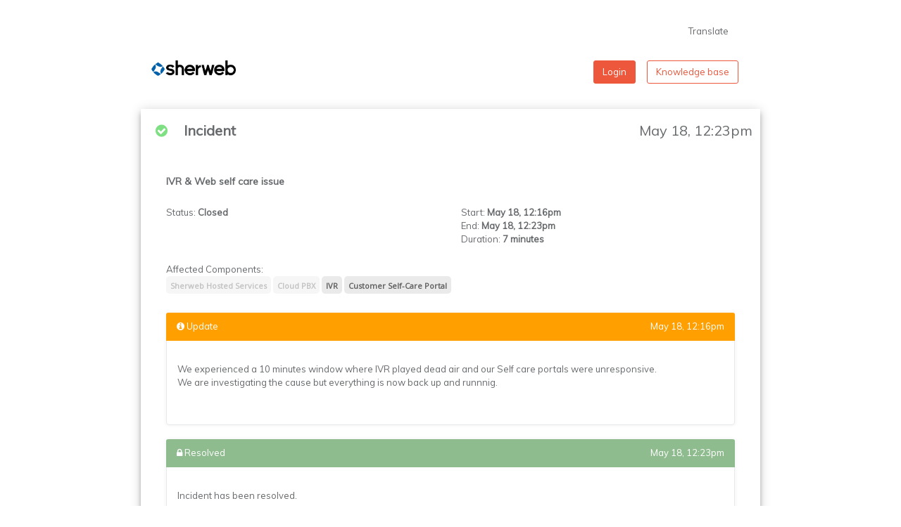

--- FILE ---
content_type: text/html; charset=utf-8
request_url: https://status.sherweb.com/incident/430965
body_size: 6255
content:



<!DOCTYPE html>
<html lang="en">
<head>
    <meta charset="utf-8"/>
    <meta name="viewport" content="width=device-width, initial-scale=1.0"/>
    <meta http-equiv="X-UA-Compatible" content="IE=edge">
    <title>Sherweb status page</title>
    <meta name="description" content="Sherweb service status page">
    

        <link rel="icon"
              href="https://statuscastsaprdeast.blob.core.windows.net/pages/21025/48ed367e1baa40e59c17e7b256871009"
              type="image/x-icon"/>


    
    
        <link rel="stylesheet"
              href="https://cdnjs.cloudflare.com/ajax/libs/font-awesome/4.7.0/css/font-awesome.min.css"/>
        <link rel="stylesheet"
              href="/bundle/statuspagelayout.min.css?ver=63904421134"/>
        <link rel="stylesheet"
              href="/bundle/page.min.css?ver=63904421134"/>
    




    <!-- Add local styles, mostly for plugins css file -->
            <link rel="stylesheet"
                  href="https://statuscastsaprdeast.blob.core.windows.net/pages/21025/9d0486104e234059b03b31676c199dcc"/>

        <!-- Google tag (gtag.js) -->
        <script async src="https://www.googletagmanager.com/gtag/js?id=G-HC50C4EXPN" nonce="HIXFlC3oXUKdoLfUbE2toQ"></script>
        <script nonce="HIXFlC3oXUKdoLfUbE2toQ">
            window.dataLayer = window.dataLayer || [];
            function gtag() { dataLayer.push(arguments); }
            gtag('js', new Date());
            gtag('config', 'G-HC50C4EXPN');
        </script>
        <!-- End Google Analytics -->

    <script nonce="HIXFlC3oXUKdoLfUbE2toQ">
        !function(T,l,y){var S=T.location,k="script",D="instrumentationKey",C="ingestionendpoint",I="disableExceptionTracking",E="ai.device.",b="toLowerCase",w="crossOrigin",N="POST",e="appInsightsSDK",t=y.name||"appInsights";(y.name||T[e])&&(T[e]=t);var n=T[t]||function(d){var g=!1,f=!1,m={initialize:!0,queue:[],sv:"5",version:2,config:d};function v(e,t){var n={},a="Browser";return n[E+"id"]=a[b](),n[E+"type"]=a,n["ai.operation.name"]=S&&S.pathname||"_unknown_",n["ai.internal.sdkVersion"]="javascript:snippet_"+(m.sv||m.version),{time:function(){var e=new Date;function t(e){var t=""+e;return 1===t.length&&(t="0"+t),t}return e.getUTCFullYear()+"-"+t(1+e.getUTCMonth())+"-"+t(e.getUTCDate())+"T"+t(e.getUTCHours())+":"+t(e.getUTCMinutes())+":"+t(e.getUTCSeconds())+"."+((e.getUTCMilliseconds()/1e3).toFixed(3)+"").slice(2,5)+"Z"}(),iKey:e,name:"Microsoft.ApplicationInsights."+e.replace(/-/g,"")+"."+t,sampleRate:100,tags:n,data:{baseData:{ver:2}}}}var h=d.url||y.src;if(h){function a(e){var t,n,a,i,r,o,s,c,u,p,l;g=!0,m.queue=[],f||(f=!0,t=h,s=function(){var e={},t=d.connectionString;if(t)for(var n=t.split(";"),a=0;a<n.length;a++){var i=n[a].split("=");2===i.length&&(e[i[0][b]()]=i[1])}if(!e[C]){var r=e.endpointsuffix,o=r?e.location:null;e[C]="https://"+(o?o+".":"")+"dc."+(r||"services.visualstudio.com")}return e}(),c=s[D]||d[D]||"",u=s[C],p=u?u+"/v2/track":d.endpointUrl,(l=[]).push((n="SDK LOAD Failure: Failed to load Application Insights SDK script (See stack for details)",a=t,i=p,(o=(r=v(c,"Exception")).data).baseType="ExceptionData",o.baseData.exceptions=[{typeName:"SDKLoadFailed",message:n.replace(/\./g,"-"),hasFullStack:!1,stack:n+"\nSnippet failed to load ["+a+"] -- Telemetry is disabled\nHelp Link: https://go.microsoft.com/fwlink/?linkid=2128109\nHost: "+(S&&S.pathname||"_unknown_")+"\nEndpoint: "+i,parsedStack:[]}],r)),l.push(function(e,t,n,a){var i=v(c,"Message"),r=i.data;r.baseType="MessageData";var o=r.baseData;return o.message='AI (Internal): 99 message:"'+("SDK LOAD Failure: Failed to load Application Insights SDK script (See stack for details) ("+n+")").replace(/\"/g,"")+'"',o.properties={endpoint:a},i}(0,0,t,p)),function(e,t){if(JSON){var n=T.fetch;if(n&&!y.useXhr)n(t,{method:N,body:JSON.stringify(e),mode:"cors"});else if(XMLHttpRequest){var a=new XMLHttpRequest;a.open(N,t),a.setRequestHeader("Content-type","application/json"),a.send(JSON.stringify(e))}}}(l,p))}function i(e,t){f||setTimeout(function(){!t&&m.core||a()},500)}var e=function(){var n=l.createElement(k);n.src=h;var e=y[w];return!e&&""!==e||"undefined"==n[w]||(n[w]=e),n.onload=i,n.onerror=a,n.onreadystatechange=function(e,t){"loaded"!==n.readyState&&"complete"!==n.readyState||i(0,t)},n}();y.ld<0?l.getElementsByTagName("head")[0].appendChild(e):setTimeout(function(){l.getElementsByTagName(k)[0].parentNode.appendChild(e)},y.ld||0)}try{m.cookie=l.cookie}catch(p){}function t(e){for(;e.length;)!function(t){m[t]=function(){var e=arguments;g||m.queue.push(function(){m[t].apply(m,e)})}}(e.pop())}var n="track",r="TrackPage",o="TrackEvent";t([n+"Event",n+"PageView",n+"Exception",n+"Trace",n+"DependencyData",n+"Metric",n+"PageViewPerformance","start"+r,"stop"+r,"start"+o,"stop"+o,"addTelemetryInitializer","setAuthenticatedUserContext","clearAuthenticatedUserContext","flush"]),m.SeverityLevel={Verbose:0,Information:1,Warning:2,Error:3,Critical:4};var s=(d.extensionConfig||{}).ApplicationInsightsAnalytics||{};if(!0!==d[I]&&!0!==s[I]){var c="onerror";t(["_"+c]);var u=T[c];T[c]=function(e,t,n,a,i){var r=u&&u(e,t,n,a,i);return!0!==r&&m["_"+c]({message:e,url:t,lineNumber:n,columnNumber:a,error:i}),r},d.autoExceptionInstrumented=!0}return m}(y.cfg);function a(){y.onInit&&y.onInit(n)}(T[t]=n).queue&&0===n.queue.length?(n.queue.push(a),n.trackPageView({})):a()}(window,document,{
src: "https://js.monitor.azure.com/scripts/b/ai.2.min.js", // The SDK URL Source
crossOrigin: "anonymous", 
cfg: { // Application Insights Configuration
    connectionString: 'InstrumentationKey=709c6915-1400-43fe-bf90-042f3cfabe1d;IngestionEndpoint=https://eastus-8.in.applicationinsights.azure.com/;LiveEndpoint=https://eastus.livediagnostics.monitor.azure.com/;ApplicationId=49d131df-f5a1-422c-b00f-7369dce3717e'
}});
    </script>

    

</head>

<body class="top-navigation statuspage page-incident">




<!-- Wrapper-->
<!-- PageClass give you ability to specify custom style for specific view based on action -->
<div style="font-family: ; font-size: ;"
     id="wrapper">

    <!-- Page wraper -->
    <div id="page-wrapper">



        <!-- Top Navbar -->
                    <div class="row justify-content-md-center header-container">
                        <div class="col-md-9 col-lg-6 col-xl-6 column-header">
                            <nav class="navbar navbar-expand-md navbar-static-top" 
                                 role="navigation">
                                
    <button class="navbar-toggler"
            type="button"
            data-toggle="collapse"
            data-target="#navbar"
            aria-expanded="false"
            aria-label="Toggle navigation">
        <i class="fa fa-reorder"></i>
    </button>
<div class="navbar-collapse collapse"
     id="navbar">
    <ul class="nav navbar-top-links ml-auto navbar-right">

            <li>
                <a id="google_translate_link"
                   style="background: inherit; color: inherit;"
                   class="history-link ">
                    Translate
                </a>
                <div id="google_translate_element"
                     class="page-google-translate-hide">
                </div>
            </li>


    </ul>

</div>
                            </nav>
                        </div>
                    </div>
                        <div class="row justify-content-md-center header-content-container">
                            <div class="col-sm-12 col-md-9 col-lg-6 col-xl-5 body-container header-content">
                                


<div class="container">    <div class="row py-3">        <div class="col-12 col-xl-6 py-3 py-xl-0"> <a target="_blank" href="https://www.sherweb.com"><img width="120" src="https://statuscastsaprdeast.blob.core.windows.net/pages/21025/2d867c6cb2a34b739ee3754d36a85c22" alt="Sherweb"></a> </div>        <div class="col-12 col-xl-6 text-xl-right"><a class="mb-2 mr-3 mb-xl-0 d-inline-block btn" target="_blank" href="https://www.sherweb.com/customer-login" style="color: rgba(255, 255, 255, 1); background-color: rgba(237, 87, 60, 1); border-color: rgba(237, 87, 60, 1); font-size: 13px">Login</a><a class="mb-2 mr-3 mb-xl-0 d-inline-block btn" target="_blank" href="https://helpdesk.sherweb.com/" style="color: rgba(237, 87, 60, 1); background-color: rgba(255, 255, 255, 1); border-color: rgba(237, 87, 60, 1); font-size: 13px">Knowledge base</a></div>  </div></div>
                            </div>
                        </div>
            <div class="row justify-content-md-center page-body"
                 role="main">
                <div class="col-sm-12 col-md-9 col-lg-6 body-container widgets">
                    <div class="widget-gutters">

                        
<div class="incident-type-serviceunavailable incident-status-closed incident-mostsevere-status-degradedperformance">
    <div class="row incident-title outsidebox">
            <div class="col-sm-12">
                <h1>IVR &amp; Web self care issue</h1>
            </div>
    </div>

    <div class="ibox">
        <div class="ibox-title"
             style="padding-left: 20px; padding-right: 20px;">
            <div class="row"
                 style="">
                <div class="col-7">
                        <div class="row not-upcoming incident-serviceunavailable">
                            <div class="col">
                                <div class="incident-header-type">
                                    <span class="incident-icon m-r-sm">
                                        <i class="fa component-available"></i>
                                    </span>
                                    <span class="ml-2">Incident</span>
                                </div>
                            </div>
                        </div>
                </div>
                <div class="col-5 text-right nowrap">
                    <div class="incident-header-date">
                        May 18, 12:23pm
                    </div>
                </div>
            </div>
        </div>
        <div class="ibox-content">
            <div class="container-fluid incident-outer">
                <div class="row incident-title insidebox"
                     style="padding-bottom: 20px;">
                        <div class="col-sm-12">
                            <h1>IVR &amp; Web self care issue</h1>
                        </div>
                </div>
                <div class="row incident-updates">
                    <div class="col-sm-6 incident-update-column">
                        <div>
                            <div>
                                <div>
                                    <span>Status</span>: <span class="font-bold incident-status-text">closed</span>
                                </div>
                            </div>

                        </div>

                    </div>
                    <div class="col-sm-6 incident-update-column">
                            <div>
                                <div>
                                    <span>Start</span>:
                                    <span class="font-bold">
                                        May 18, 12:16pm
                                    </span>
                                </div>
                            </div>
                            <div>
                                <div>
                                    <span>End</span>:
                                    <span class="font-bold">
                                        May 18, 12:23pm
                                    </span>
                                </div>
                            </div>

                            <div>
                                <div>
                                    <span>Duration</span>: <span class="font-bold">7 minutes</span>
                                </div>
                            </div>

                    </div>


                </div>
                <div class="row mt-4 incident-components">
                    <div class="col-12 incident-components-column">
                        <div>
                            <div>
                                <span>Affected Components:</span>
                            </div>
                            <div>
                                            <span class="badge notranslate acsecondary">Sherweb Hosted Services</span>
                                            <span class="badge notranslate acsecondary">Cloud PBX</span>
                                            <span class="badge notranslate acdirectly">IVR</span>
                                            <span class="badge notranslate acdirectly">Customer Self-Care Portal</span>
                            </div>
                        </div>
                    </div>
                </div>
                <div class="row mt-4 incident-updates">
                    <div class="col-sm-12 incident-update-column">
                                <div class="incident-update-row">
                                    

<div class="incident-update">
    <div class="row update-details">
        <div class="col-12">
            <div class="panel panel-info incident-update-info">
                <div class="panel-heading status-degraded performance">
                    <i class="fa fa-info-circle"></i>
                    <span class="panel-heading-text">Update</span>
                    <p class="panel-heading-date">
                        May 18, 12:16pm
                    </p>
                </div>
                <div class="panel-body">
                    <p class="panel-body-date">
                        May 18, 12:16pm
                    </p>
                    <p class="panel-body-text"><div>We experienced a 10 minutes window where IVR played dead air and our Self care portals were unresponsive.</div><div>We are investigating the cause but everything is now back up and runnnig.</div><div><br></div></p>
                </div>
            </div>
        </div>
    </div>
</div>
                                </div>
                                <div class="incident-update-row">
                                    

<div class="incident-update">
    <div class="row update-details">
        <div class="col-12">
            <div class="panel panel-success incident-update-closed">
                <div class="panel-heading status-available">
                    <i class="fa fa-lock"></i>
                    <span class="panel-heading-text">Resolved</span>
                    <p class="panel-heading-date">
                        May 18, 12:23pm
                    </p>
                </div>
                <div class="panel-body">
                    <p class="panel-body-date">
                        May 18, 12:23pm
                    </p>
                    <p class="panel-body-text"><p>Incident has been resolved.</p></p>
                </div>
            </div>
        </div>
    </div>
</div>
                                </div>
                    </div>

                </div>

                    <div class="row incident-customfields">

                    </div>


            </div>
        </div>
    </div>
</div>

                    </div>
                </div>
            </div>

    </div>
    <!-- End page wrapper-->

</div>
<!-- End wrapper-->


    <script nonce="HIXFlC3oXUKdoLfUbE2toQ">
        var useBrowserLocale = false;
    </script>






    <script nonce="HIXFlC3oXUKdoLfUbE2toQ" src="/bundle/statuspagelayout.min.js?ver=63904421134"></script>
    <script nonce="HIXFlC3oXUKdoLfUbE2toQ" src="/js/combotree.js?ver=63904421134"></script>
    <script nonce="HIXFlC3oXUKdoLfUbE2toQ" src="/bundle/statuspage.min.js?ver=63904421134"></script>
    <script nonce="HIXFlC3oXUKdoLfUbE2toQ" src="/bundle/statuscast.min.js?ver=63904421134"></script>




        <script type="text/javascript" nonce="HIXFlC3oXUKdoLfUbE2toQ">
            function googleTranslateElementInit()
            {
                var params = new URLSearchParams(window.location.search)

                if (params.has('lang'))
                {
                    var lang = params.get('lang')
                    setCookie('googtrans', `/en/${lang}`, 1)
                }

                // ReSharper disable once ConstructorCallNotUsed
                new google.translate.TranslateElement({ pageLanguage: 'en', layout: google.translate.TranslateElement.InlineLayout.SIMPLE }, 'google_translate_element')
            }
        </script>
            <script nonce="HIXFlC3oXUKdoLfUbE2toQ" type="text/javascript"
                src="//translate.google.com/translate_a/element.js?cb=googleTranslateElementInit"></script>







    <!-- Google Analytics -->
    <script nonce="HIXFlC3oXUKdoLfUbE2toQ">
        (function (i, s, o, g, r, a, m)
        {
            i['GoogleAnalyticsObject'] = r
            i[r] = i[r] || function ()
            {
                (i[r].q = i[r].q || []).push(arguments)
            }, i[r].l = 1 * new Date()
            a = s.createElement(o),
                m = s.getElementsByTagName(o)[0]
            a.async = 1
            a.src = g
            m.parentNode.insertBefore(a, m)
        })(window, document, 'script', 'https://www.google-analytics.com/analytics.js', 'ga')

ga('create', '479873763', 'auto');
        ga('send', 'pageview')

    </script>


</body>
</html>



--- FILE ---
content_type: text/css
request_url: https://statuscastsaprdeast.blob.core.windows.net/pages/21025/9d0486104e234059b03b31676c199dcc
body_size: 329
content:
#statuscast-attribution{
    display:none;
}

.fullscreen{
    background: #ffffff;
}

.fullscreen .ibox-widget-content{
    border-bottom: none;
}


.toc-component-identified{
    display:none !important;
}

.toc-component-investigating{
    display:none !important;
}

.toc-component-monitoring{
    display:none !important; 
}

--- FILE ---
content_type: text/javascript
request_url: https://status.sherweb.com/bundle/statuscast.min.js?ver=63904421134
body_size: 6904
content:
window.True=!0;window.False=!1;window.statuscast={partial:{incident:{fields:function(){}},onboarding:{step:{}},beacon:{},beacons:{},team:{},teams:{}},_ajax:function(o){var config={method:"GET",headers:{RequestVerificationToken:$('input[name="__RequestVerificationToken"]').val()}};return Object.assign(config,o)},ajax:{get:function(url,data,options){return $.ajax(statuscast._ajax(Object.assign({url:url,data:data},options)))},post:function(url,data,options){return $.ajax(statuscast._ajax(Object.assign({method:"POST",url:url,data:data},options)))},json:function(url,data,options){return $.ajax(statuscast._ajax(Object.assign({method:"POST",url:url,data:data,contentType:"application/json; charset=UTF-8"},options)))},del:function(url,data,options){return $.ajax(statuscast._ajax(Object.assign({method:"DELETE",url:url,data:data},options)))},put:function(url,data,options){return $.ajax(statuscast._ajax(Object.assign({method:"PUT",url:url,data:data},options)))},form:function(url,data,options){return $.ajax(statuscast._ajax(Object.assign({method:"POST",url:url,data:data,contentType:"application/x-www-form-urlencoded; charset=UTF-8"},options)))},partial:function(url,data,options){return $.ajax(statuscast._ajax(Object.assign({method:"POST",url:url,data:data,contentType:"application/x-www-form-urlencoded; charset=UTF-8"},options)))},modal:function(url,data,options){return statuscast.ajax.form(url,data,options).then(statuscast.ui.modal)},formdata:function(url,formdata){return $.ajax({data:formdata,headers:{RequestVerificationToken:$('input[name="__RequestVerificationToken"]').val()},type:"POST",url:url,cache:!1,contentType:!1,processData:!1})},upload:function(url,file){var data=new FormData;return data.append("file",file),$.ajax({data:data,headers:{RequestVerificationToken:$('input[name="__RequestVerificationToken"]').val()},type:"POST",url:url,cache:!1,contentType:!1,processData:!1})},uploads:function(url,files){for(var data=new FormData,i=0;i<files.length;i++)data.append("files",files[i]);return $.ajax({data:data,headers:{RequestVerificationToken:$('input[name="__RequestVerificationToken"]').val()},type:"POST",url:url,cache:!1,contentType:!1,processData:!1})}},is:{empty:function(v){return $.trim(v).length==0}},not:{empty:function(v){return!statuscast.is.empty(v)}},map:{daterange:function(id){var range;if(id)switch(id){default:case"custom":return null;case"none":range=null;break;case"this-day":range=[moment().startOf("day"),moment().add(1,"day").endOf("day")];break;case"this-week":range=[moment().startOf("week"),moment().endOf("week")];break;case"this-month":range=[moment().startOf("month"),moment().endOf("month")];break;case"this-year":range=[moment().startOf("year"),moment().endOf("year")];break;case"last-week":range=[moment().subtract(1,"week").startOf("week"),moment().subtract(1,"week").endOf("week")];break;case"last-month":range=[moment().subtract(1,"month").startOf("month"),moment().subtract(1,"month").endOf("month")];break;case"last-7":range=[moment().subtract(7,"day"),moment()];break;case"last-30":range=[moment().subtract(30,"day"),moment()];break;case"last-60":range=[moment().subtract(60,"day"),moment()];break;case"last-year":range=[moment().subtract(1,"year").startOf("year"),moment().subtract(1,"year").endOf("year")]}if(range)return{start:range[0].format("MM/DD/YYYY"),end:range[1].format("MM/DD/YYYY")}},dateranges:function(){return{Today:[moment().startOf("day"),moment().endOf("day")],Yesterday:[moment().subtract(1,"days").startOf("day"),moment().subtract(1,"days").endOf("day")],"Last 7 Days":[moment().subtract(7,"days").startOf("day"),moment().startOf("day")],"Last 30 Days":[moment().subtract(30,"days").startOf("day"),moment().startOf("day")],"This Month":[moment().startOf("month").startOf("day"),moment().endOf("day")],"Last Month":[moment().subtract(1,"month").startOf("month"),moment().subtract(1,"month").endOf("month")],"This Year":[moment().startOf("year"),moment().endOf("day")],"Last 3 Months":[moment().subtract(3,"month").startOf("month"),moment().startOf("month")],"Last 6 Months":[moment().subtract(6,"month").startOf("month"),moment().startOf("month")],"Last 12 Months":[moment().subtract(1,"years").startOf("month"),moment().startOf("month")]}}},util:{format_html:function(html){var tab="\t",result="",indent="";return html.split(/>\s*</).forEach(function(element){element.match(/^\/\w/)&&(indent=indent.substring(tab.length));result+=indent+"<"+element+">\r\n";element.match(/^<?\w[^>]*[^\/]$/)&&!element.startsWith("input")&&(indent+=tab)}),result.substring(1,result.length-3)},get_dialcode_by_iso2:function(iso2){if(intlTelInputGlobals){var country=intlTelInputGlobals.getCountryData().filter(function(f){return f.iso2==iso2?f:null});if(country&&country.length)return country[0].iso2}return null},copy_to_clipboard:function(text){if(window.clipboardData&&window.clipboardData.setData)return window.clipboardData.setData("Text",text);if(document.queryCommandSupported&&document.queryCommandSupported("copy")){var textarea=document.createElement("textarea");textarea.textContent=text;textarea.style.position="fixed";document.body.appendChild(textarea);textarea.select();try{return document.execCommand("copy")}catch(ex){return console.warn("Copy to clipboard failed.",ex),!1}finally{document.body.removeChild(textarea)}}}},fn:{toHHMMSS:function(val){var sec_num=parseInt(val,10),hours=Math.floor(sec_num/3600),minutes=Math.floor((sec_num-hours*3600)/60),seconds=sec_num-hours*3600-minutes*60;return hours<10&&(hours="0"+hours),minutes<10&&(minutes="0"+minutes),seconds<10&&(seconds="0"+seconds),hours+":"+minutes+":"+seconds},valid_email:function(email){return email.match(/^[^@\s]+@[^@\s]+\.[^@\s]+$/)},base64:function(value){return btoa(encodeURIComponent(value).replace(/%([0-9A-F]{2})/g,function(match,p1){return String.fromCharCode("0x"+p1)}))},rand_string:function(){return btoa(Math.random()).substring(0,12)},oarray:function(o){var m=$.map(o,function(v){return[v]});return m.filter(function(item){return item!=null&&item!=""})},pick:function(o,p){return $.map(o,function(v){return v[p]})},isObject:function(item){return item&&typeof item=="object"&&!Array.isArray(item)},merge:function(target,source){let output=Object.assign({},target);return statuscast.fn.isObject(target)&&statuscast.fn.isObject(source)&&Object.keys(source).forEach(function(key){statuscast.fn.isObject(source[key])?key in target?output[key]=statuscast.fn.merge(target[key],source[key]):Object.assign(output,{[key]:source[key]}):Object.assign(output,{[key]:source[key]})}),output},debounce:function(func,wait,immediate){var timeout;return function(){var context=this,args=arguments,later=function(){timeout=null;immediate||func.apply(context,args)},callNow=immediate&&!timeout;clearTimeout(timeout);timeout=setTimeout(later,wait);callNow&&func.apply(context,args)}}},local:{get:function(key,defaults){return statuscast.fn.merge(defaults||{},JSON.parse(window.localStorage.getItem(key))||{})},set:function(key,val){window.localStorage.setItem(key,JSON.stringify(val||{}))},merge:function(key,val){return statuscast.local.set(key,statuscast.fn.merge(statuscast.local.get(key),val||{}))}},cookie:{get:function(name){for(var c,nameEQ=name+"=",ca=document.cookie.split(";"),i=0;i<ca.length;i++){for(c=ca[i];c.charAt(0)==" ";)c=c.substring(1,c.length);if(c.indexOf(nameEQ)==0)return c.substring(nameEQ.length,c.length)}return null},set:function(name,value,days){var expires="",date;days&&(date=new Date,date.setTime(date.getTime()+days*864e5),expires="; expires="+date.toUTCString());document.cookie=name+"="+(value||"")+expires+"; path=/"},del:function(name){document.cookie=name+"=; Max-Age=-99999999;"}},ui:{confirm:function(options){return swal(Object.assign({title:options.title||"Are you sure?",text:options.text,type:"warning",buttons:options.buttons!=null?options.buttons:!0},options))},description:function(selector,options){options=options||{};$(selector).each(function(){$(this).hasClass("tooltipstered")||$(this).data("description")&&$(this).tooltipster(Object.assign({theme:["tooltipster-shadow"],interactive:!0,animation:"fade",animationDuration:1,contentCloning:!0,trigger:"hover",contentAsHTML:"true",functionBefore:function(instance,helper){var description=$(helper.event.target).data("description"),$partial=$(`<div>${description}</div>`);instance.content($partial)}},options))})},tip:function(selector,options){options=options||{};$(selector).each(function(){var $this=$(this),this_options,tooltipster;!$this.hasClass("tooltipstered")&&$this.data("ui-tip")&&$this.data("ui-tip")!=undefined&&$this.data("ui-tip")!=null&&$.trim($this.data("ui-tip"))!=""&&(this_options=JSON.parse(JSON.stringify(options)),tooltipster=$this.tooltipster(Object.assign({theme:["tooltipster-shadow"],interactive:!0,animation:"fade",maxWidth:500,animationDuration:1,contentCloning:!0,trigger:"hover",contentAsHTML:"true",functionBefore:function(instance){var tip=$this.data("ui-tip"),data,url;typeof tip=="object"&&tip.hasOwnProperty("url")?(data=JSON.parse(JSON.stringify(tip)),url=data.url,delete data.url,instance.content("loading..."),statuscast.ajax.partial(url,data).then(function(partial){instance.content(partial)})):instance.content(`<div>${tip}</div>`)},functionAfter:function(instance){$this.data("ui-tip-once")&&instance.disable()}},Object.assign(this_options,$this.data("ui-options")))),$this.data("ui-tip-show")&&tooltipster.tooltipster("show"))})},closetips:function(){$.each($.tooltipster.instances(),function(i,instance){instance.close()})},disabledfeaturetip:function(selector,options){options=options||{};$(selector).each(function(){$(this).hasClass("tooltipstered")||$(this).tooltipster(Object.assign({theme:["tooltipster-shadow"],interactive:!0,animation:"fade",animationDuration:1,contentCloning:!0,trigger:"hover",contentAsHTML:"true",functionBefore:function(instance,helper){var title=options.title||$(helper.event.target).data("title")||$(helper.event.target).closest("[data-title]").data("title"),subtitle=$(helper.event.target).data("subtitle")||"This option is not available with your current subscription.",$partial=$(`<div>${title}<br/><small>${subtitle}</small></div>`);instance.content($partial)}},options))})},disabledContentTip:function($target,title){var $disable=$('<div class="busy-ui"><\/div>'),$content;$disable.css({display:"block",position:"absolute",height:"100%",width:"100%",backgroundColor:"#000000",opacity:.2,top:0,left:0,zIndex:9});$target.append($disable);$content=$(`<div class="modal-dialog modal-dialog-centered">
								<div class="modal-content">
									<div class="modal-header">
										<span class="modal-title lead">${title}</span>
									</div>
									<div class="modal-body">
										<div class="row">
											<div class="col-lg-12">
												This content is not available with your current subscription.
											</div>
										</div>
									</div>
								</div>
							</div>`);$content.css({display:"flex",position:"absolute",top:0,left:"calc(50% - 200px)"});$target.append($content)},block:function($target,css){$target||($target=$("body"));var $block=$('<div class="busy-ui"><\/div>');$block.css(Object.assign({display:"block",position:"absolute",height:$target.height(),width:$target.width()},css));$target.append($block)},unblock:function(){$(".busy-ui").remove()},spin:function($button,$container){var $block;$container||($container=$button.closest("form")||$("body"));$block=$('<div class="busy-ui"><\/div>');$block.css({display:"block",position:"absolute",height:$container.height(),width:$container.width()});$container.append($block);var $i=$button.find("i"),classList=$i.attr("class"),classArr=classList.split(/\s+/),originalClasses=[];return $.each(classArr,function(index,value){value.indexOf("fa-")>-1&&originalClasses.push(value)}),$i.removeClass(originalClasses.join(" ")),$i.addClass("fa-spin fa-refresh"),{stop:function(){$i.removeClass("fa-spin fa-refresh").addClass(originalClasses.join(" "));$block.remove()}}},busy:function($button,$container){var $block,l;return $container||($container=$button.closest("form")||$("body")),$block=$('<div class="busy-ui"><\/div>'),$block.css({display:"block",position:"absolute",height:$container.height(),width:$container.width(),left:0,top:0}),$container.append($block),l=Ladda.create($button.get(0)),l.start(),{stop:function(){l.stop();$block.remove()}}},modal:function(html){var $html=$(html),$modal,dfd;$("body").append($html);$modal=$html.modal("show");$modal.on("hidden.bs.modal",function(){$modal&&$modal.remove&&$modal.remove();$(".modal-backdrop").remove()});$modal.on("shown.bs.modal",function(){$modal&&!$modal.hasClass("show")&&$modal.addClass("show")});return dfd=jQuery.Deferred(),dfd.resolve($html),dfd.promise()}},page:{dirtycheck:function(){return $("body").attr("dirty")==="true"?confirm("You have un-saved changes, do you wish to continue?")?!1:!0:!1},dirty:function(dirty){$("body").attr("dirty",dirty)},dirtywatch:function($container){if($container)$container.on("change keyup paste","input",function(){statuscast.page.dirty(!0)});window.onbeforeunload=function(){if($("body").attr("dirty")==="true")return confirm("You have un-saved changes, do you wish to continue?")?!1:!0}}},libs:{init:function(options){options=options||{};options.context=options.context||"";options=Object.assign({combotree:{enabled:!0,context:options.context},select2:{enabled:!0,context:options.context},ichecks:{enabled:!0,context:options.context},smartwizard:{enabled:!0,context:options.context},tooltips:{enabled:!0,context:options.context},datatables:{enabled:!1,context:options.context}},options);options.combotree.enabled&&statuscast.libs.combotree(options.combotree);options.select2.enabled&&statuscast.libs.select2(options.select2);options.ichecks.enabled&&statuscast.libs.ichecks(options.ichecks);options.smartwizard.enabled&&statuscast.libs.smartwizard(options.smartwizard);options.tooltips.enabled&&statuscast.libs.tooltips(options.tooltips);options.datatables.enabled&&statuscast.libs.datatables(options.datatables)},datatables:function(options){return options=options||{},options.context=options.context||"",options=Object.assign({selector:options.context+" .dataTables",lengthChange:!1,bPaginate:!0,paging:!0,bSort:!1,autoWidth:!1,pageLength:10,serverSide:!0,searching:!1,filter:!1},options),$(options.selector).DataTable(options)},tooltips:function(options){options=options||{};options.context=options.context||"";options=Object.assign({selector:options.context+" [data-toggle='tooltip']"},options);$(`${options.selector}:not([tooltip=true])`).tooltip({container:"html"}).attr("tooltip",!0)},smartwizard:function(options){options=options||{};options.context=options.context||"";options=Object.assign({selector:options.context+" #smartwizard",selected:0,theme:"arrows",justified:!0,darkMode:!1,autoAdjustHeight:!0,cycleSteps:!1,backButtonSupport:!1,enableURLhash:!1,transition:{animation:"slide-horizontal",speed:"400",easing:""},toolbarSettings:{toolbarPosition:"none",toolbarButtonPosition:"right",showNextButton:!0,showPreviousButton:!0,toolbarExtraButtons:[]},anchorSettings:{anchorClickable:!0,enableAllAnchors:!1,markDoneStep:!0,markAllPreviousStepsAsDone:!0,removeDoneStepOnNavigateBack:!1,enableAnchorOnDoneStep:!0},keyboardSettings:{keyNavigation:!1,keyLeft:[37],keyRight:[39]},lang:{next:"Next",previous:"Previous"},disabledSteps:[],errorSteps:[],hiddenSteps:[]},options);$(options.selector).smartWizard(options)},combotree:function(options){options=options||{};options.context=options.context||"";options=Object.assign({selector:options.context+" .easyui-combotree",onchange:null,clear:!1},options);var trees=$(options.selector);trees.length>0&&trees.each(function(){initComboTree(this,options.clear);var data=JSON.parse(JSON.stringify(hierarchyData));$(this).data("cloud")===!1&&(data=data.filter(function(i){if(!i.IsCloudComponent)return i}));this.dataset&&this.dataset.options&&this.dataset.options.indexOf("data")===-1&&$(this).combotree("loadData",hierarchyData);$(this).combotree("tree").tree("collapseAll")})},select2:function(options){options=options||{};options.context=options.context||"";options=Object.assign({selector:options.context+" .select2",placeholder:"Select:",theme:"bootstrap4",width:"auto"},options);$(options.selector).select2({placeholder:options.placeholder,width:options.width,theme:options.theme,minimumResultsForSearch:options.minimumResultsForSearch})},ichecks:function(options){options=options||{};options.context=options.context||"";options=Object.assign({selector:options.context+" .i-checks",checkboxClass:"icheckbox_square-green",radioClass:"iradio_square-green"},options);$(options.selector).iCheck({checkboxClass:options.checkboxClass,radioClass:options.radioClass})},summernote:function($target,macros,options){options=options||{};options.fontName=options.fontName||"";options.fontSize=options.fontSize||"";options.fontSize=options.fontSize.replace("px","");var opts=Object.assign({minHeight:200,disableResizeEditor:!1,toolbar:[["style",["style"]],["fontsize",["fontsize"]],["font",["bold","italic","strikethrough","underline","clear"]],["fontname",["fontname"]],["color",["color"]],["para",["ul","ol","paragraph"]],["height",["height"]],["insert",["macro","link","picture","hr"]],["table",["table"]],["view",["fullscreen","codeview"]],],fontNames:["Serif","Sans","Arial","Arial Black","Courier","Courier New","Comic Sans MS","Helvetica","Impact","Tahoma","Times New Roman","Verdana","Poppins","Lucida Grande","Sacramento","Century Gothic","Baskerville","Bickham Script Pro","Bodoni","Calibri","Cambria","Franklin Gothic","Frutiger","Futura","Garamond","Garamond Pro","Georgia","Gill Sans","Gotham","Lora","Merriweather","Minion","Montserrat","New Gothic","Oswald","Proxima Nova","PT Serif","Roboto","Rockwell","Sabon","Source Sans Pro","Trajan"],fontNamesIgnoreCheck:["Serif","Sans","Arial","Arial Black","Courier","Courier New","Comic Sans MS","Helvetica","Impact","Tahoma","Times New Roman","Verdana","Poppins","Lucida Grande","Sacramento","Century Gothic","Baskerville","Bickham Script Pro","Bodoni","Calibri","Cambria","Franklin Gothic","Frutiger","Futura","Garamond","Garamond Pro","Georgia","Gill Sans","Gotham","Lora","Merriweather","Minion","Montserrat","New Gothic","Oswald","Proxima Nova","PT Serif","Roboto","Rockwell","Sabon","Source Sans Pro","Trajan"],codemirror:{mode:"text/html",htmlMode:!0,lineNumbers:!0,lineWrapping:!0,viewportMargin:Infinity},macro:{list:macros}},options),callbacks=Object.assign({onImageUpload:function(files){statuscast.ajax.upload("/admin/upload/image",files[0]).then(function(d){d.success&&$target.summernote("insertImage",d.file)})},onBlur:function(){},onFocus:function(){},onChange:function(){},onPaste:function(){},onInit:function($element){$element.editor.find(".note-editable").css("min-height",opts.height+"px");$element.editor.find(".note-editing-area").css("min-height",opts.height+"px");$element.codable.on("keyup paste change",function(){var formatted_html=statuscast.util.format_html(this.value);$element.editable.html(formatted_html);$target.val(formatted_html);statuscast.page.dirty(!0)});$element.editable.on("keyup paste change",function(){$("body").attr("dirty",!0);statuscast.page.dirty(!0)});options.focus&&$target.summernote("focus");$target.summernote("code",statuscast.util.format_html($.trim($target.val())))}},options.callbacks);opts.callbacks=callbacks;$target.summernote(opts);$.trim($target.val())==""&&(options.fontSize!=""&&options.fontName!=""?$target.summernote("code",'<p><span style="font-size:'+options.fontSize+"px;font-family: "+options.fontName+';">﻿<\/span><br><\/p>'):options.fontName!=""?$target.summernote("code",'<p><span style="font-family:'+options.fontName+';">﻿<\/span><br><\/p>'):options.fontSize!=""?$target.summernote("code",'<p><span style="font-size:'+options.fontSize+'px;">﻿<\/span><br><\/p>'):$target.summernote("code","<p><br><\/p>"));$target.code=function(){return $target.val().replaceAll("&quot;","'")}}},notify:{info:function(message,title){toastr.info(message,title,{closeButton:null,debug:!1,newestOnTop:!1,progressBar:!1,positionClass:"toast-top-right",preventDuplicates:!0,onclick:null,showDuration:300,hideDuration:1e3,timeOut:5e3,extendedTimeOut:5e3,showEasing:"swing",hideEasing:"linear",showMethod:"fadeIn",hideMethod:"fadeOut",toastClass:"toastr bg-information"})},success:function(message,title){toastr.success(message,title,{closeButton:null,debug:!1,newestOnTop:!1,progressBar:!1,positionClass:"toast-top-right",preventDuplicates:!0,onclick:null,showDuration:300,hideDuration:1e3,timeOut:5e3,extendedTimeOut:5e3,showEasing:"swing",hideEasing:"linear",showMethod:"fadeIn",hideMethod:"fadeOut",toastClass:"toastr bg-success"})},warning:function(message,title){toastr.warning(message,title,{closeButton:null,debug:!1,newestOnTop:!1,progressBar:!1,positionClass:"toast-top-right",preventDuplicates:!0,onclick:null,showDuration:300,hideDuration:1e3,timeOut:5e3,extendedTimeOut:5e3,showEasing:"swing",hideEasing:"linear",showMethod:"fadeIn",hideMethod:"fadeOut",toastClass:"toastr bg-warning"})},error:function(message,title){toastr.error(message,title,{closeButton:null,debug:!1,newestOnTop:!1,progressBar:!1,positionClass:"toast-top-right",preventDuplicates:!0,onclick:null,showDuration:300,hideDuration:1e3,timeOut:5e3,extendedTimeOut:5e3,showEasing:"swing",hideEasing:"linear",showMethod:"fadeIn",hideMethod:"fadeOut",toastClass:"toastr bg-danger"})}},error:{handle:function(e){if(e.responseJSON&&e.responseJSON.error)if(typeof e.responseJSON.error=="array")for(var err in e.responseJSON.error)statuscast.notify.error(e.responseJSON.error[err]);else statuscast.notify.error(e.responseJSON.error);else e.responseText&&statuscast.notify.error(e.responseText)}},url:{param:function(key){for(var sPageURL=window.location.search.substring(1),sURLVariables=sPageURL.split("&"),sParameterName,i=0;i<sURLVariables.length;i++)if(sParameterName=sURLVariables[i].split("="),sParameterName[0]===key)return sParameterName[1]===undefined?!0:decodeURIComponent(sParameterName[1]);return null}}};$.ajaxSetup({dataFilter:function(data){return data},error:function(response){var i,error;if(typeof Ladda!="undefined"&&Ladda.stopAll(),response.responseJSON)if(typeof response.responseJSON.error=="string")statuscast.notify.error(response.responseJSON.error);else if(response.responseJSON.errors&&response.responseJSON.errors[""]&&response.responseJSON.errors[""].length)for(i=0;i<response.responseJSON.errors[""].length;i++)error=response.responseJSON.errors[""][i],statuscast.notify.error(error)},success:function(data){typeof Ladda!="undefined";data&&(data.redirect?window.location=data.redirect:data.info?statuscast.notify.info(data.info):data.success?statuscast.notify.success(data.success):data.error&&statuscast.notify.error(data.error))}});$.extend($.expr[":"],{containsi:function(elem,i,match){return(elem.textContent||elem.innerText||"").toLowerCase().indexOf((match[3]||"").toLowerCase())>=0}});$("img").on("error",function(){$(this).css({display:"none"})});$(document).ready(function(){try{$(".nav-sidebar-link-reports-toggle").on("click",function(){$(this).next().toggle()});$(".collapse-link").on("click",function(e){e.preventDefault();var ibox=$(this).closest("div.ibox"),button=$(this).find("i"),content=ibox.children(".ibox-content");content.slideToggle(200);button.toggleClass("fa-chevron-up").toggleClass("fa-chevron-down");ibox.toggleClass("").toggleClass("border-bottom");setTimeout(function(){ibox.resize();ibox.find("[id^=map-]").resize()},50)});$(".close-link").on("click",function(e){e.preventDefault();var content=$(this).closest("div.ibox");content.remove()});$(".fullscreen-link").on("click",function(e){e.preventDefault();var ibox=$(this).closest("div.ibox"),button=$(this).find("i");$("body").toggleClass("fullscreen-ibox-mode");button.toggleClass("fa-expand").toggleClass("fa-compress");ibox.toggleClass("fullscreen");setTimeout(function(){$(window).trigger("resize")},100)});$(".close-canvas-menu").on("click",function(e){e.preventDefault();$("body").toggleClass("mini-navbar");SmoothlyMenu()});$("body.canvas-menu .sidebar-collapse").slimScroll({height:"100%",railOpacity:.9});$(".right-sidebar-toggle").on("click",function(e){e.preventDefault();$("#right-sidebar").toggleClass("sidebar-open")});$(".sidebar-container").slimScroll({height:"100%",railOpacity:.4,wheelStep:10});$(".navbar-minimalize").on("click",function(event){event.preventDefault();$("body").toggleClass("mini-navbar");SmoothlyMenu()});$(window).scroll(function(){$(window).scrollTop()>0&&!$("body").hasClass("fixed-nav")?$("#right-sidebar").addClass("sidebar-top"):$("#right-sidebar").removeClass("sidebar-top")});$("[data-toggle=popover]").popover();$(".full-height-scroll").slimscroll({height:"100%"});$("body").hasClass("fixed-sidebar")&&$(".sidebar-collapse").slimScroll({height:"100%",railOpacity:.9});$("#HelpCenterHover").on("click",function(e){e.stopPropagation();e.preventDefault();$(this).next().addClass("show")})}catch(e){}});$(document).ajaxComplete(function(event,xhr){var intercom_header=xhr.getResponseHeader("intercom"),intercom_data;intercom_header!=null&&intercom_header.length&&(intercom_data=JSON.parse(atob(intercom_header)),Intercom("trackEvent",intercom_data.Type,intercom_data.Data))});MutationObserver=window.MutationObserver||window.WebKitMutationObserver;var observer=new MutationObserver(function(){$(function(){window.location.pathname!="/designer"&&statuscast.ui.tip("[data-ui-tip]");$("[nohref]").on("click",function(e){return e.stopPropagation(),!1});$("img").on("error",function(){$(this).css({display:"none"})})})});observer.observe(document,{subtree:!0,attributes:!0});
//# sourceMappingURL=statuscast.min.js.map